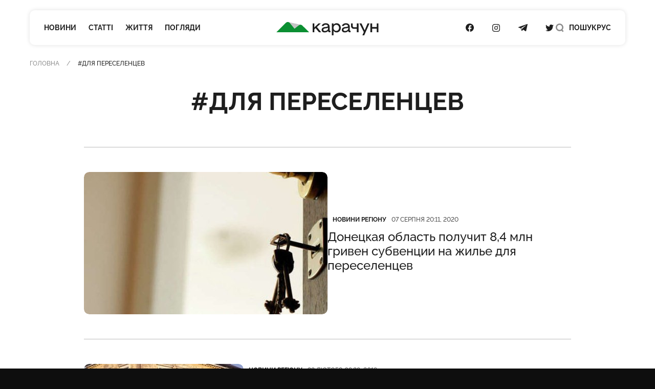

--- FILE ---
content_type: application/javascript
request_url: https://karachun.com.ua/static/build/js/chunks/measure.d0003c8a.js
body_size: -224
content:
const c=document.querySelector("[data-header]")||document.querySelector(".c-header"),s=()=>{const e=document.createElement("div");e.className="scrollbar-measure",document.body.appendChild(e);const o=e.offsetWidth-e.clientWidth;return document.body.removeChild(e),o},d=s(),t=e=>{e.style.paddingRight=`${d}px`},a=e=>{e.style.paddingRight=""},r=()=>{t(document.body)},n=()=>{a(document.body)},l=()=>{t(c)},p=()=>{a(c)},i=()=>{r(),l()},S=()=>{n(),p()};export{t as a,a as b,S as c,i as s};


--- FILE ---
content_type: application/javascript
request_url: https://karachun.com.ua/static/build/js/chunks/index.af8ebcac.js
body_size: -378
content:
(async()=>{const l=document.querySelectorAll("[data-collapse-target]");if(!l.length)return;const{default:t}=await import("./index.957e0ad5.js");l.forEach(a=>t(a))})();
